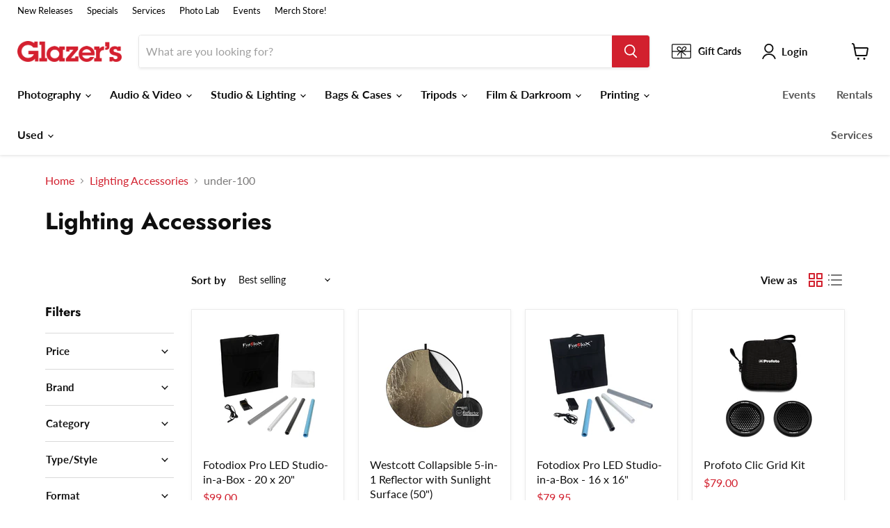

--- FILE ---
content_type: text/html;charset=UTF-8
request_url: https://pixel-sync.sitescout.com/dmp/asyncPixelSync?cookieQ=1
body_size: 874
content:

<html>
<body style="margin: 0;">
<script type="text/javascript">
    function __load_async() {
        for (var a =["https://dpm.demdex.net/ibs:dpid=82530&dpuuid=be653d4c-1300-4a0f-bc85-03060836acf4-696c5742-5553&gdpr=0&gdpr_consent=","https://pixel.tapad.com/idsync/ex/receive?partner_id=2499&partner_device_id=be653d4c-1300-4a0f-bc85-03060836acf4-696c5742-5553","https://loadm.exelator.com/load/?p=204&g=700&j=0&buid=be653d4c-1300-4a0f-bc85-03060836acf4-696c5742-5553&gdpr=0&gdpr_consent=","https://idsync.rlcdn.com/384136.gif?partner_uid=be653d4c-1300-4a0f-bc85-03060836acf4-696c5742-5553&gdpr=0&gdpr_consent=","https://sync.crwdcntrl.net/qmap?c=1389&tp=STSC&tpid=be653d4c-1300-4a0f-bc85-03060836acf4-696c5742-5553&gdpr=0&gdpr_consent="], b = 0; b < a.length; b++) {
            var c = document.createElement("img");
            c.height = 1, c.width = 1, c.style.display = "none", c.src = a[b], document.body.appendChild(c)
        }
    }
    "complete" === document.readyState ? __load_async() : window.attachEvent ? window.attachEvent("onload", __load_async) : window.addEventListener && window.addEventListener("load", __load_async, !1);
</script>
</body>
</html>


--- FILE ---
content_type: text/html;charset=UTF-8
request_url: https://pixel-sync.sitescout.com/dmp/asyncPixelSync?cookieQ=1
body_size: 740
content:

<html>
<body style="margin: 0;">
<script type="text/javascript">
    function __load_async() {
        for (var a =["https://dpm.demdex.net/ibs:dpid=82530&dpuuid=be653d4c-1300-4a0f-bc85-03060836acf4-696c5742-5553&gdpr=0&gdpr_consent=","https://pixel.tapad.com/idsync/ex/receive?partner_id=2499&partner_device_id=be653d4c-1300-4a0f-bc85-03060836acf4-696c5742-5553","https://loadm.exelator.com/load/?p=204&g=700&j=0&buid=be653d4c-1300-4a0f-bc85-03060836acf4-696c5742-5553&gdpr=0&gdpr_consent=","https://idsync.rlcdn.com/384136.gif?partner_uid=be653d4c-1300-4a0f-bc85-03060836acf4-696c5742-5553&gdpr=0&gdpr_consent=","https://sync.crwdcntrl.net/qmap?c=1389&tp=STSC&tpid=be653d4c-1300-4a0f-bc85-03060836acf4-696c5742-5553&gdpr=0&gdpr_consent="], b = 0; b < a.length; b++) {
            var c = document.createElement("img");
            c.height = 1, c.width = 1, c.style.display = "none", c.src = a[b], document.body.appendChild(c)
        }
    }
    "complete" === document.readyState ? __load_async() : window.attachEvent ? window.attachEvent("onload", __load_async) : window.addEventListener && window.addEventListener("load", __load_async, !1);
</script>
</body>
</html>
